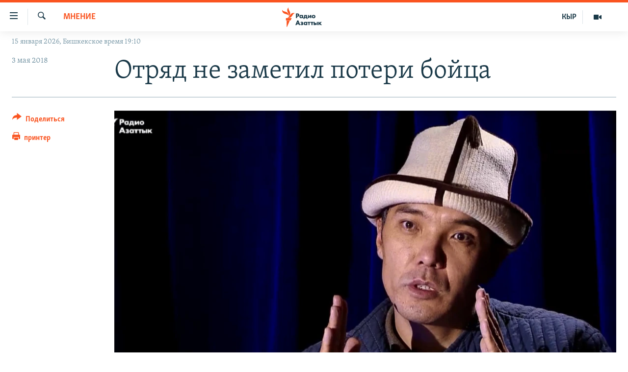

--- FILE ---
content_type: text/html; charset=utf-8
request_url: https://rus.azattyk.org/a/29205655.html
body_size: 19703
content:

<!DOCTYPE html>
<html lang="ru" dir="ltr" class="no-js">
<head>
        <link rel="stylesheet" href="/Content/responsive/RFE/ru-KG/RFE-ru-KG.css?&amp;av=0.0.0.0&amp;cb=370">
<script src="https://tags.azattyk.org/rferl-pangea/prod/utag.sync.js"></script><script type='text/javascript' src='https://www.youtube.com/iframe_api' async></script>            <link rel="manifest" href="/manifest.json">
    <script type="text/javascript">
        //a general 'js' detection, must be on top level in <head>, due to CSS performance
        document.documentElement.className = "js";
        var cacheBuster = "370";
        var appBaseUrl = "/";
        var imgEnhancerBreakpoints = [0, 144, 256, 408, 650, 1023, 1597];
        var isLoggingEnabled = false;
        var isPreviewPage = false;
        var isLivePreviewPage = false;

        if (!isPreviewPage) {
            window.RFE = window.RFE || {};
            window.RFE.cacheEnabledByParam = window.location.href.indexOf('nocache=1') === -1;

            const url = new URL(window.location.href);
            const params = new URLSearchParams(url.search);

            // Remove the 'nocache' parameter
            params.delete('nocache');

            // Update the URL without the 'nocache' parameter
            url.search = params.toString();
            window.history.replaceState(null, '', url.toString());
        } else {
            window.addEventListener('load', function() {
                const links = window.document.links;
                for (let i = 0; i < links.length; i++) {
                    links[i].href = '#';
                    links[i].target = '_self';
                }
             })
        }

var pwaEnabled = false;        var swCacheDisabled;
    </script>
    <meta charset="utf-8" />

            <title>&#x41E;&#x442;&#x440;&#x44F;&#x434; &#x43D;&#x435; &#x437;&#x430;&#x43C;&#x435;&#x442;&#x438;&#x43B; &#x43F;&#x43E;&#x442;&#x435;&#x440;&#x438; &#x431;&#x43E;&#x439;&#x446;&#x430;</title>
            <meta name="description" content="&#x411;&#x438;&#x442;&#x438;&#x43A;&#x447;&#x438; &#x43E; &#x442;&#x43E;&#x43C;, &#x447;&#x442;&#x43E; &#x43C;&#x43E;&#x434;&#x435;&#x440;&#x43D;&#x438;&#x437;&#x430;&#x446;&#x438;&#x44F; &#x438; &#x434;&#x435;&#x43C;&#x43E;&#x43A;&#x440;&#x430;&#x442;&#x438;&#x44F; &#x2013; &#x44D;&#x442;&#x43E; &#x434;&#x432;&#x435; &#x440;&#x430;&#x437;&#x43D;&#x44B;&#x435; &#x43A;&#x430;&#x442;&#x435;&#x433;&#x43E;&#x440;&#x438;&#x438;" />
                <meta name="keywords" content="Мнение, демократия, кыргызстан, правительство, Сапар Исаков, отставка, технократы, цели и методы" />
    <meta name="viewport" content="width=device-width, initial-scale=1.0" />


    <meta http-equiv="X-UA-Compatible" content="IE=edge" />

<meta name="robots" content="max-image-preview:large"><meta name="yandex-verification" content="293efccb48109ab0" />
<meta property="fb:pages" content="220634991334437" />

        <link href="https://rus.azattyk.org/a/29205655.html" rel="canonical" />

        <meta name="apple-mobile-web-app-title" content="RFE/RL" />
        <meta name="apple-mobile-web-app-status-bar-style" content="black" />
            <meta name="apple-itunes-app" content="app-id=475986784, app-argument=//29205655.ltr" />
<meta content="&#x41E;&#x442;&#x440;&#x44F;&#x434; &#x43D;&#x435; &#x437;&#x430;&#x43C;&#x435;&#x442;&#x438;&#x43B; &#x43F;&#x43E;&#x442;&#x435;&#x440;&#x438; &#x431;&#x43E;&#x439;&#x446;&#x430;" property="og:title"></meta>
<meta content="&#x411;&#x438;&#x442;&#x438;&#x43A;&#x447;&#x438; &#x43E; &#x442;&#x43E;&#x43C;, &#x447;&#x442;&#x43E; &#x43C;&#x43E;&#x434;&#x435;&#x440;&#x43D;&#x438;&#x437;&#x430;&#x446;&#x438;&#x44F; &#x438; &#x434;&#x435;&#x43C;&#x43E;&#x43A;&#x440;&#x430;&#x442;&#x438;&#x44F; &#x2013; &#x44D;&#x442;&#x43E; &#x434;&#x432;&#x435; &#x440;&#x430;&#x437;&#x43D;&#x44B;&#x435; &#x43A;&#x430;&#x442;&#x435;&#x433;&#x43E;&#x440;&#x438;&#x438;" property="og:description"></meta>
<meta content="article" property="og:type"></meta>
<meta content="https://rus.azattyk.org/a/29205655.html" property="og:url"></meta>
<meta content="&#x420;&#x430;&#x434;&#x438;&#x43E; &#x410;&#x437;&#x430;&#x442;&#x442;&#x44B;&#x43A; (&#x41A;&#x44B;&#x440;&#x433;&#x44B;&#x437;&#x441;&#x43A;&#x430;&#x44F; &#x441;&#x43B;&#x443;&#x436;&#x431;&#x430; &#x420;&#x430;&#x434;&#x438;&#x43E; &#x421;&#x432;&#x43E;&#x431;&#x43E;&#x434;&#x43D;&#x430;&#x44F; &#x415;&#x432;&#x440;&#x43E;&#x43F;&#x430;/&#x420;&#x430;&#x434;&#x438;&#x43E; &#x421;&#x432;&#x43E;&#x431;&#x43E;&#x434;&#x430;) " property="og:site_name"></meta>
<meta content="https://www.facebook.com/Azattyk-Media-220634991334437/" property="article:publisher"></meta>
<meta content="https://gdb.rferl.org/50f2b74e-83b1-485c-b563-663a60b8da6f_w1200_h630.jpg" property="og:image"></meta>
<meta content="1200" property="og:image:width"></meta>
<meta content="630" property="og:image:height"></meta>
<meta content="231639125410152" property="fb:app_id"></meta>
<meta content="summary_large_image" name="twitter:card"></meta>
<meta content="@AzattykMedia" name="twitter:site"></meta>
<meta content="https://gdb.rferl.org/50f2b74e-83b1-485c-b563-663a60b8da6f_w1200_h630.jpg" name="twitter:image"></meta>
<meta content="&#x41E;&#x442;&#x440;&#x44F;&#x434; &#x43D;&#x435; &#x437;&#x430;&#x43C;&#x435;&#x442;&#x438;&#x43B; &#x43F;&#x43E;&#x442;&#x435;&#x440;&#x438; &#x431;&#x43E;&#x439;&#x446;&#x430;" name="twitter:title"></meta>
<meta content="&#x411;&#x438;&#x442;&#x438;&#x43A;&#x447;&#x438; &#x43E; &#x442;&#x43E;&#x43C;, &#x447;&#x442;&#x43E; &#x43C;&#x43E;&#x434;&#x435;&#x440;&#x43D;&#x438;&#x437;&#x430;&#x446;&#x438;&#x44F; &#x438; &#x434;&#x435;&#x43C;&#x43E;&#x43A;&#x440;&#x430;&#x442;&#x438;&#x44F; &#x2013; &#x44D;&#x442;&#x43E; &#x434;&#x432;&#x435; &#x440;&#x430;&#x437;&#x43D;&#x44B;&#x435; &#x43A;&#x430;&#x442;&#x435;&#x433;&#x43E;&#x440;&#x438;&#x438;" name="twitter:description"></meta>
                    <link rel="amphtml" href="https://rus.azattyk.org/amp/29205655.html" />
<script type="application/ld+json">{"articleSection":"Мнение","isAccessibleForFree":true,"headline":"Отряд не заметил потери бойца","inLanguage":"ru-KG","keywords":"Мнение, демократия, кыргызстан, правительство, Сапар Исаков, отставка, технократы, цели и методы","author":{"@type":"Person","name":"RFE/RL"},"datePublished":"2018-05-03 03:22:43Z","dateModified":"2018-05-03 05:04:43Z","publisher":{"logo":{"width":512,"height":220,"@type":"ImageObject","url":"https://rus.azattyk.org/Content/responsive/RFE/ru-KG/img/logo.png"},"@type":"NewsMediaOrganization","url":"https://rus.azattyk.org","sameAs":["https://facebook.com/pages/Azattyk-Media/220634991334437","https://twitter.com/AzattykMedia","https://telegram.me/azattykrus","https://www.instagram.com/azattykmedia/","https://www.youtube.com/user/AzattykUnalgysy"],"name":"Азаттык","alternateName":"Новости Кыргызстана, новости Центральной Азии"},"@context":"https://schema.org","@type":"NewsArticle","mainEntityOfPage":"https://rus.azattyk.org/a/29205655.html","url":"https://rus.azattyk.org/a/29205655.html","description":"Битикчи о том, что модернизация и демократия – это две разные категории","image":{"width":1080,"height":608,"@type":"ImageObject","url":"https://gdb.rferl.org/50f2b74e-83b1-485c-b563-663a60b8da6f_w1080_h608.jpg"},"name":"Отряд не заметил потери бойца"}</script>
    <script src="/Scripts/responsive/infographics.bundle.min.js?&amp;av=0.0.0.0&amp;cb=370"></script>
        <script src="/Scripts/responsive/dollardom.min.js?&amp;av=0.0.0.0&amp;cb=370"></script>
        <script src="/Scripts/responsive/modules/commons.js?&amp;av=0.0.0.0&amp;cb=370"></script>
        <script src="/Scripts/responsive/modules/app_code.js?&amp;av=0.0.0.0&amp;cb=370"></script>

        <link rel="icon" type="image/svg+xml" href="/Content/responsive/RFE/img/webApp/favicon.svg" />
        <link rel="alternate icon" href="/Content/responsive/RFE/img/webApp/favicon.ico" />
            <link rel="mask-icon" color="#ea6903" href="/Content/responsive/RFE/img/webApp/favicon_safari.svg" />
        <link rel="apple-touch-icon" sizes="152x152" href="/Content/responsive/RFE/img/webApp/ico-152x152.png" />
        <link rel="apple-touch-icon" sizes="144x144" href="/Content/responsive/RFE/img/webApp/ico-144x144.png" />
        <link rel="apple-touch-icon" sizes="114x114" href="/Content/responsive/RFE/img/webApp/ico-114x114.png" />
        <link rel="apple-touch-icon" sizes="72x72" href="/Content/responsive/RFE/img/webApp/ico-72x72.png" />
        <link rel="apple-touch-icon-precomposed" href="/Content/responsive/RFE/img/webApp/ico-57x57.png" />
        <link rel="icon" sizes="192x192" href="/Content/responsive/RFE/img/webApp/ico-192x192.png" />
        <link rel="icon" sizes="128x128" href="/Content/responsive/RFE/img/webApp/ico-128x128.png" />
        <meta name="msapplication-TileColor" content="#ffffff" />
        <meta name="msapplication-TileImage" content="/Content/responsive/RFE/img/webApp/ico-144x144.png" />
                <link rel="preload" href="/Content/responsive/fonts/Skolar-Lt_Cyrl_v2.4.woff" type="font/woff" as="font" crossorigin="anonymous" />
    <link rel="alternate" type="application/rss+xml" title="RFE/RL - Top Stories [RSS]" href="/api/" />
    <link rel="sitemap" type="application/rss+xml" href="/sitemap.xml" />
    
    



</head>
<body class=" nav-no-loaded cc_theme pg-article print-lay-article js-category-to-nav nojs-images date-time-enabled">
        <script type="text/javascript" >
            var analyticsData = {url:"https://rus.azattyk.org/a/29205655.html",property_id:"440",article_uid:"29205655",page_title:"Отряд не заметил потери бойца",page_type:"blog",content_type:"article",subcontent_type:"blog",last_modified:"2018-05-03 05:04:43Z",pub_datetime:"2018-05-03 03:22:43Z",pub_year:"2018",pub_month:"05",pub_day:"03",pub_hour:"03",pub_weekday:"Thursday",section:"мнение",english_section:"blog_russian",byline:"",categories:"blog_russian",tags:"демократия;кыргызстан;правительство;сапар исаков;отставка;технократы;цели и методы",domain:"rus.azattyk.org",language:"Russian",language_service:"RFERL Kyrgyz",platform:"web",copied:"no",copied_article:"",copied_title:"",runs_js:"Yes",cms_release:"8.44.0.0.370",enviro_type:"prod",slug:"",entity:"RFE",short_language_service:"KYR",platform_short:"W",page_name:"Отряд не заметил потери бойца"};
        </script>
<noscript><iframe src="https://www.googletagmanager.com/ns.html?id=GTM-WXZBPZ" height="0" width="0" style="display:none;visibility:hidden"></iframe></noscript>        <script type="text/javascript" data-cookiecategory="analytics">
            var gtmEventObject = Object.assign({}, analyticsData, {event: 'page_meta_ready'});window.dataLayer = window.dataLayer || [];window.dataLayer.push(gtmEventObject);
            if (top.location === self.location) { //if not inside of an IFrame
                 var renderGtm = "true";
                 if (renderGtm === "true") {
            (function(w,d,s,l,i){w[l]=w[l]||[];w[l].push({'gtm.start':new Date().getTime(),event:'gtm.js'});var f=d.getElementsByTagName(s)[0],j=d.createElement(s),dl=l!='dataLayer'?'&l='+l:'';j.async=true;j.src='//www.googletagmanager.com/gtm.js?id='+i+dl;f.parentNode.insertBefore(j,f);})(window,document,'script','dataLayer','GTM-WXZBPZ');
                 }
            }
        </script>
        <!--Analytics tag js version start-->
            <script type="text/javascript" data-cookiecategory="analytics">
                var utag_data = Object.assign({}, analyticsData, {});
if(typeof(TealiumTagFrom)==='function' && typeof(TealiumTagSearchKeyword)==='function') {
var utag_from=TealiumTagFrom();var utag_searchKeyword=TealiumTagSearchKeyword();
if(utag_searchKeyword!=null && utag_searchKeyword!=='' && utag_data["search_keyword"]==null) utag_data["search_keyword"]=utag_searchKeyword;if(utag_from!=null && utag_from!=='') utag_data["from"]=TealiumTagFrom();}
                if(window.top!== window.self&&utag_data.page_type==="snippet"){utag_data.page_type = 'iframe';}
                try{if(window.top!==window.self&&window.self.location.hostname===window.top.location.hostname){utag_data.platform = 'self-embed';utag_data.platform_short = 'se';}}catch(e){if(window.top!==window.self&&window.self.location.search.includes("platformType=self-embed")){utag_data.platform = 'cross-promo';utag_data.platform_short = 'cp';}}
                (function(a,b,c,d){    a="https://tags.azattyk.org/rferl-pangea/prod/utag.js";    b=document;c="script";d=b.createElement(c);d.src=a;d.type="text/java"+c;d.async=true;    a=b.getElementsByTagName(c)[0];a.parentNode.insertBefore(d,a);    })();
            </script>
        <!--Analytics tag js version end-->
<!-- Analytics tag management NoScript -->
<noscript>
<img style="position: absolute; border: none;" src="https://ssc.azattyk.org/b/ss/bbgprod,bbgentityrferl/1/G.4--NS/983202155?pageName=rfe%3akyr%3aw%3ablog%3a%d0%9e%d1%82%d1%80%d1%8f%d0%b4%20%d0%bd%d0%b5%20%d0%b7%d0%b0%d0%bc%d0%b5%d1%82%d0%b8%d0%bb%20%d0%bf%d0%be%d1%82%d0%b5%d1%80%d0%b8%20%d0%b1%d0%be%d0%b9%d1%86%d0%b0&amp;c6=%d0%9e%d1%82%d1%80%d1%8f%d0%b4%20%d0%bd%d0%b5%20%d0%b7%d0%b0%d0%bc%d0%b5%d1%82%d0%b8%d0%bb%20%d0%bf%d0%be%d1%82%d0%b5%d1%80%d0%b8%20%d0%b1%d0%be%d0%b9%d1%86%d0%b0&amp;v36=8.44.0.0.370&amp;v6=D=c6&amp;g=https%3a%2f%2frus.azattyk.org%2fa%2f29205655.html&amp;c1=D=g&amp;v1=D=g&amp;events=event1,event52&amp;c16=rferl%20kyrgyz&amp;v16=D=c16&amp;c5=blog_russian&amp;v5=D=c5&amp;ch=%d0%9c%d0%bd%d0%b5%d0%bd%d0%b8%d0%b5&amp;c15=russian&amp;v15=D=c15&amp;c4=article&amp;v4=D=c4&amp;c14=29205655&amp;v14=D=c14&amp;v20=no&amp;c17=web&amp;v17=D=c17&amp;mcorgid=518abc7455e462b97f000101%40adobeorg&amp;server=rus.azattyk.org&amp;pageType=D=c4&amp;ns=bbg&amp;v29=D=server&amp;v25=rfe&amp;v30=440&amp;v105=D=User-Agent " alt="analytics" width="1" height="1" /></noscript>
<!-- End of Analytics tag management NoScript -->


        <!--*** Accessibility links - For ScreenReaders only ***-->
        <section>
            <div class="sr-only">
                <h2>&#x421;&#x441;&#x44B;&#x43B;&#x43A;&#x438; &#x434;&#x43B;&#x44F; &#x443;&#x43F;&#x440;&#x43E;&#x449;&#x435;&#x43D;&#x43D;&#x43E;&#x433;&#x43E; &#x434;&#x43E;&#x441;&#x442;&#x443;&#x43F;&#x430;</h2>
                <ul>
                    <li><a href="#content" data-disable-smooth-scroll="1">&#x412;&#x435;&#x440;&#x43D;&#x443;&#x442;&#x44C;&#x441;&#x44F; &#x43A; &#x43E;&#x441;&#x43D;&#x43E;&#x432;&#x43D;&#x43E;&#x43C;&#x443; &#x441;&#x43E;&#x434;&#x435;&#x440;&#x436;&#x430;&#x43D;&#x438;&#x44E;</a></li>
                    <li><a href="#navigation" data-disable-smooth-scroll="1">&#x412;&#x435;&#x440;&#x43D;&#x443;&#x442;&#x44C;&#x441;&#x44F; &#x43A; &#x433;&#x43B;&#x430;&#x432;&#x43D;&#x43E;&#x439; &#x43D;&#x430;&#x432;&#x438;&#x433;&#x430;&#x446;&#x438;&#x438;</a></li>
                    <li><a href="#txtHeaderSearch" data-disable-smooth-scroll="1">&#x412;&#x435;&#x440;&#x43D;&#x443;&#x442;&#x44C;&#x441;&#x44F; &#x43A; &#x43F;&#x43E;&#x438;&#x441;&#x43A;&#x443;</a></li>
                </ul>
            </div>
        </section>
    




<div dir="ltr">
    <div id="page">
            <aside>

<div class="c-lightbox overlay-modal">
    <div class="c-lightbox__intro">
        <h2 class="c-lightbox__intro-title"></h2>
        <button class="btn btn--rounded c-lightbox__btn c-lightbox__intro-next" title="&#x421;&#x43B;&#x435;&#x434;&#x443;&#x44E;&#x449;&#x438;&#x439;">
            <span class="ico ico--rounded ico-chevron-forward"></span>
            <span class="sr-only">&#x421;&#x43B;&#x435;&#x434;&#x443;&#x44E;&#x449;&#x438;&#x439;</span>
        </button>
    </div>
    <div class="c-lightbox__nav">
        <button class="btn btn--rounded c-lightbox__btn c-lightbox__btn--close" title="&#x417;&#x430;&#x43A;&#x440;&#x44B;&#x442;&#x44C;">
            <span class="ico ico--rounded ico-close"></span>
            <span class="sr-only">&#x417;&#x430;&#x43A;&#x440;&#x44B;&#x442;&#x44C;</span>
        </button>
        <button class="btn btn--rounded c-lightbox__btn c-lightbox__btn--prev" title="&#x41F;&#x440;&#x435;&#x434;&#x44B;&#x434;&#x443;&#x449;&#x438;&#x439;">
            <span class="ico ico--rounded ico-chevron-backward"></span>
            <span class="sr-only">&#x41F;&#x440;&#x435;&#x434;&#x44B;&#x434;&#x443;&#x449;&#x438;&#x439;</span>
        </button>
        <button class="btn btn--rounded c-lightbox__btn c-lightbox__btn--next" title="&#x421;&#x43B;&#x435;&#x434;&#x443;&#x44E;&#x449;&#x438;&#x439;">
            <span class="ico ico--rounded ico-chevron-forward"></span>
            <span class="sr-only">&#x421;&#x43B;&#x435;&#x434;&#x443;&#x44E;&#x449;&#x438;&#x439;</span>
        </button>
    </div>
    <div class="c-lightbox__content-wrap">
        <figure class="c-lightbox__content">
            <span class="c-spinner c-spinner--lightbox">
                <img src="/Content/responsive/img/player-spinner.png"
                     alt="please wait"
                     title="please wait" />
            </span>
            <div class="c-lightbox__img">
                <div class="thumb">
                    <img src="" alt="" />
                </div>
            </div>
            <figcaption>
                <div class="c-lightbox__info c-lightbox__info--foot">
                    <span class="c-lightbox__counter"></span>
                    <span class="caption c-lightbox__caption"></span>
                </div>
            </figcaption>
        </figure>
    </div>
    <div class="hidden">
        <div class="content-advisory__box content-advisory__box--lightbox">
            <span class="content-advisory__box-text">This image contains sensitive content which some people may find offensive or disturbing.</span>
            <button class="btn btn--transparent content-advisory__box-btn m-t-md" value="text" type="button">
                <span class="btn__text">
                    Click to reveal
                </span>
            </button>
        </div>
    </div>
</div>

<div class="print-dialogue">
    <div class="container">
        <h3 class="print-dialogue__title section-head">Print Options:</h3>
        <div class="print-dialogue__opts">
            <ul class="print-dialogue__opt-group">
                <li class="form__group form__group--checkbox">
                    <input class="form__check " id="checkboxImages" name="checkboxImages" type="checkbox" checked="checked" />
                    <label for="checkboxImages" class="form__label m-t-md">Images</label>
                </li>
                <li class="form__group form__group--checkbox">
                    <input class="form__check " id="checkboxMultimedia" name="checkboxMultimedia" type="checkbox" checked="checked" />
                    <label for="checkboxMultimedia" class="form__label m-t-md">Multimedia</label>
                </li>
            </ul>
            <ul class="print-dialogue__opt-group">
                <li class="form__group form__group--checkbox">
                    <input class="form__check " id="checkboxEmbedded" name="checkboxEmbedded" type="checkbox" checked="checked" />
                    <label for="checkboxEmbedded" class="form__label m-t-md">Embedded Content</label>
                </li>
                <li class="hidden">
                    <input class="form__check " id="checkboxComments" name="checkboxComments" type="checkbox" />
                    <label for="checkboxComments" class="form__label m-t-md"> Comments</label>
                </li>
            </ul>
        </div>
        <div class="print-dialogue__buttons">
            <button class="btn  btn--secondary close-button" type="button" title="&#x41E;&#x442;&#x43C;&#x435;&#x43D;&#x438;&#x442;&#x44C;">
                <span class="btn__text ">&#x41E;&#x442;&#x43C;&#x435;&#x43D;&#x438;&#x442;&#x44C;</span>
            </button>
            <button class="btn  btn-cust-print m-l-sm" type="button" title="&#x43F;&#x440;&#x438;&#x43D;&#x442;&#x435;&#x440;">
                <span class="btn__text ">&#x43F;&#x440;&#x438;&#x43D;&#x442;&#x435;&#x440;</span>
            </button>
        </div>
    </div>
</div>                
<div class="ctc-message pos-fix">
    <div class="ctc-message__inner">&#x421;&#x441;&#x44B;&#x43B;&#x43A;&#x430; &#x441;&#x43A;&#x43E;&#x43F;&#x438;&#x440;&#x43E;&#x432;&#x430;&#x43D;&#x430;</div>
</div>
            </aside>

<div class="hdr-20 hdr-20--big">
    <div class="hdr-20__inner">
        <div class="hdr-20__max pos-rel">
            <div class="hdr-20__side hdr-20__side--primary d-flex">
                <label data-for="main-menu-ctrl" data-switcher-trigger="true" data-switch-target="main-menu-ctrl" class="burger hdr-trigger pos-rel trans-trigger" data-trans-evt="click" data-trans-id="menu">
                    <span class="ico ico-close hdr-trigger__ico hdr-trigger__ico--close burger__ico burger__ico--close"></span>
                    <span class="ico ico-menu hdr-trigger__ico hdr-trigger__ico--open burger__ico burger__ico--open"></span>
                </label>
                <div class="menu-pnl pos-fix trans-target" data-switch-target="main-menu-ctrl" data-trans-id="menu">
                    <div class="menu-pnl__inner">
                        <nav class="main-nav menu-pnl__item menu-pnl__item--first">
                            <ul class="main-nav__list accordeon" data-analytics-tales="false" data-promo-name="link" data-location-name="nav,secnav">
                                

        <li class="main-nav__item accordeon__item" data-switch-target="menu-item-4685">
            <label class="main-nav__item-name main-nav__item-name--label accordeon__control-label" data-switcher-trigger="true" data-for="menu-item-4685">
                &#x426;&#x435;&#x43D;&#x442;&#x440;&#x430;&#x43B;&#x44C;&#x43D;&#x430;&#x44F; &#x410;&#x437;&#x438;&#x44F;
                <span class="ico ico-chevron-down main-nav__chev"></span>
            </label>
            <div class="main-nav__sub-list">
                
    <a class="main-nav__item-name main-nav__item-name--link main-nav__item-name--sub" href="https://rus.azattyq.org/z/370" title="&#x41A;&#x430;&#x437;&#x430;&#x445;&#x441;&#x442;&#x430;&#x43D;"  >&#x41A;&#x430;&#x437;&#x430;&#x445;&#x441;&#x442;&#x430;&#x43D;</a>

    <a class="main-nav__item-name main-nav__item-name--link main-nav__item-name--sub" href="https://rus.azattyq.org/z/23725" title="&#x41A;&#x44B;&#x440;&#x433;&#x44B;&#x437;&#x441;&#x442;&#x430;&#x43D;"  >&#x41A;&#x44B;&#x440;&#x433;&#x44B;&#x437;&#x441;&#x442;&#x430;&#x43D;</a>

    <a class="main-nav__item-name main-nav__item-name--link main-nav__item-name--sub" href="https://rus.azattyq.org/z/23726" title="&#x422;&#x430;&#x434;&#x436;&#x438;&#x43A;&#x438;&#x441;&#x442;&#x430;&#x43D;"  >&#x422;&#x430;&#x434;&#x436;&#x438;&#x43A;&#x438;&#x441;&#x442;&#x430;&#x43D;</a>

    <a class="main-nav__item-name main-nav__item-name--link main-nav__item-name--sub" href="https://rus.azattyq.org/z/23728" title="&#x422;&#x443;&#x440;&#x43A;&#x43C;&#x435;&#x43D;&#x438;&#x441;&#x442;&#x430;&#x43D;"  >&#x422;&#x443;&#x440;&#x43A;&#x43C;&#x435;&#x43D;&#x438;&#x441;&#x442;&#x430;&#x43D;</a>

    <a class="main-nav__item-name main-nav__item-name--link main-nav__item-name--sub" href="https://rus.azattyq.org/z/23727" title="&#x423;&#x437;&#x431;&#x435;&#x43A;&#x438;&#x441;&#x442;&#x430;&#x43D;"  >&#x423;&#x437;&#x431;&#x435;&#x43A;&#x438;&#x441;&#x442;&#x430;&#x43D;</a>

            </div>
        </li>

        <li class="main-nav__item">
            <a class="main-nav__item-name main-nav__item-name--link" href="/politics" title="&#x41F;&#x43E;&#x43B;&#x438;&#x442;&#x438;&#x43A;&#x430;" data-item-name="politics_rus" >&#x41F;&#x43E;&#x43B;&#x438;&#x442;&#x438;&#x43A;&#x430;</a>
        </li>

        <li class="main-nav__item">
            <a class="main-nav__item-name main-nav__item-name--link" href="/economics" title="&#x42D;&#x43A;&#x43E;&#x43D;&#x43E;&#x43C;&#x438;&#x43A;&#x430;" data-item-name="economy_azattyk_in_russian" >&#x42D;&#x43A;&#x43E;&#x43D;&#x43E;&#x43C;&#x438;&#x43A;&#x430;</a>
        </li>

        <li class="main-nav__item">
            <a class="main-nav__item-name main-nav__item-name--link" href="/world" title="&#x412; &#x43C;&#x438;&#x440;&#x435;" data-item-name="world_by_azattyk_in_rus" >&#x412; &#x43C;&#x438;&#x440;&#x435;</a>
        </li>

        <li class="main-nav__item">
            <a class="main-nav__item-name main-nav__item-name--link" href="/freedom-of-speech" title="&#x421;&#x432;&#x43E;&#x431;&#x43E;&#x434;&#x430; &#x441;&#x43B;&#x43E;&#x432;&#x430;" data-item-name="freedom_of_spich" >&#x421;&#x432;&#x43E;&#x431;&#x43E;&#x434;&#x430; &#x441;&#x43B;&#x43E;&#x432;&#x430;</a>
        </li>

        <li class="main-nav__item accordeon__item" data-switch-target="menu-item-685">
            <label class="main-nav__item-name main-nav__item-name--label accordeon__control-label" data-switcher-trigger="true" data-for="menu-item-685">
                &#x41C;&#x443;&#x43B;&#x44C;&#x442;&#x438;&#x43C;&#x435;&#x434;&#x438;&#x430;
                <span class="ico ico-chevron-down main-nav__chev"></span>
            </label>
            <div class="main-nav__sub-list">
                
    <a class="main-nav__item-name main-nav__item-name--link main-nav__item-name--sub" href="/multimedia" title="&#x412;&#x438;&#x434;&#x435;&#x43E;" data-item-name="multimedia_in_russian_kg_ru" >&#x412;&#x438;&#x434;&#x435;&#x43E;</a>

    <a class="main-nav__item-name main-nav__item-name--link main-nav__item-name--sub" href="/z/3728" title="&#x424;&#x43E;&#x442;&#x43E;&#x433;&#x430;&#x43B;&#x435;&#x440;&#x435;&#x44F;" data-item-name="photo_gallery_by_azattyk_in_russian" >&#x424;&#x43E;&#x442;&#x43E;&#x433;&#x430;&#x43B;&#x435;&#x440;&#x435;&#x44F;</a>

    <a class="main-nav__item-name main-nav__item-name--link main-nav__item-name--sub" href="/z/7507" title="&#x41F;&#x435;&#x440;&#x435;&#x43A;&#x440;&#x435;&#x441;&#x442;&#x43E;&#x43A;" data-item-name="cent_asia_crossroads_in_rus_ru" >&#x41F;&#x435;&#x440;&#x435;&#x43A;&#x440;&#x435;&#x441;&#x442;&#x43E;&#x43A;</a>

            </div>
        </li>



                            </ul>
                        </nav>
                        

<div class="menu-pnl__item">
        <a href="https://www.azattyk.org" class="menu-pnl__item-link" alt="&#x41A;&#x44B;&#x440;&#x433;&#x44B;&#x437;&#x447;&#x430;">&#x41A;&#x44B;&#x440;&#x433;&#x44B;&#x437;&#x447;&#x430;</a>
</div>


                        
                            <div class="menu-pnl__item menu-pnl__item--social">
                                    <h5 class="menu-pnl__sub-head">&#x41C;&#x44B; &#x432; &#x441;&#x43E;&#x446;&#x441;&#x435;&#x442;&#x44F;&#x445;</h5>

        <a href="https://facebook.com/pages/Azattyk-Media/220634991334437" title="&#x41C;&#x44B; &#x432;  Facebook" data-analytics-text="follow_on_facebook" class="btn btn--rounded btn--social-inverted menu-pnl__btn js-social-btn btn-facebook"  target="_blank" rel="noopener">
            <span class="ico ico-facebook-alt ico--rounded"></span>
        </a>


        <a href="https://twitter.com/AzattykMedia" title="&#x41C;&#x44B; &#x432; Twitter" data-analytics-text="follow_on_twitter" class="btn btn--rounded btn--social-inverted menu-pnl__btn js-social-btn btn-twitter"  target="_blank" rel="noopener">
            <span class="ico ico-twitter ico--rounded"></span>
        </a>


        <a href="https://www.youtube.com/user/AzattykUnalgysy" title="&#x41F;&#x440;&#x438;&#x441;&#x43E;&#x435;&#x434;&#x438;&#x43D;&#x44F;&#x439;&#x442;&#x435;&#x441;&#x44C; &#x432; Youtube" data-analytics-text="follow_on_youtube" class="btn btn--rounded btn--social-inverted menu-pnl__btn js-social-btn btn-youtube"  target="_blank" rel="noopener">
            <span class="ico ico-youtube ico--rounded"></span>
        </a>


        <a href="https://www.instagram.com/azattykmedia/" title="&#x41C;&#x44B; &#x432; Instagram" data-analytics-text="follow_on_instagram" class="btn btn--rounded btn--social-inverted menu-pnl__btn js-social-btn btn-instagram"  target="_blank" rel="noopener">
            <span class="ico ico-instagram ico--rounded"></span>
        </a>


        <a href="https://telegram.me/azattykrus" title="&#x41C;&#x44B; &#x432; Telegram" data-analytics-text="follow_on_telegram" class="btn btn--rounded btn--social-inverted menu-pnl__btn js-social-btn btn-telegram"  target="_blank" rel="noopener">
            <span class="ico ico-telegram ico--rounded"></span>
        </a>


        <a href="https://news.google.com/publications/CAAiEF5foboAd-QoS92K77xxjVAqFAgKIhBeX6G6AHfkKEvdiu-8cY1Q?hl=en-US&amp;gl=US&amp;ceid=US%3Aen" title="&#x427;&#x438;&#x442;&#x430;&#x439;&#x442;&#x435; &#x43D;&#x430;&#x441; &#x432; Google News" data-analytics-text="follow_on_google_news" class="btn btn--rounded btn--social-inverted menu-pnl__btn js-social-btn btn-g-news"  target="_blank" rel="noopener">
            <span class="ico ico-google-news ico--rounded"></span>
        </a>

                            </div>
                            <div class="menu-pnl__item">
                                <a href="/navigation/allsites" class="menu-pnl__item-link">
                                    <span class="ico ico-languages "></span>
                                    &#x412;&#x441;&#x435; &#x441;&#x430;&#x439;&#x442;&#x44B; &#x420;&#x421;&#x415;/&#x420;&#x421;
                                </a>
                            </div>
                    </div>
                </div>
                <label data-for="top-search-ctrl" data-switcher-trigger="true" data-switch-target="top-search-ctrl" class="top-srch-trigger hdr-trigger">
                    <span class="ico ico-close hdr-trigger__ico hdr-trigger__ico--close top-srch-trigger__ico top-srch-trigger__ico--close"></span>
                    <span class="ico ico-search hdr-trigger__ico hdr-trigger__ico--open top-srch-trigger__ico top-srch-trigger__ico--open"></span>
                </label>
                <div class="srch-top srch-top--in-header" data-switch-target="top-search-ctrl">
                    <div class="container">
                        
<form action="/s" class="srch-top__form srch-top__form--in-header" id="form-topSearchHeader" method="get" role="search">    <label for="txtHeaderSearch" class="sr-only">&#x418;&#x441;&#x43A;&#x430;&#x442;&#x44C;</label>
    <input type="text" id="txtHeaderSearch" name="k" placeholder="&#x43F;&#x43E;&#x438;&#x441;&#x43A;" accesskey="s" value="" class="srch-top__input analyticstag-event" onkeydown="if (event.keyCode === 13) { FireAnalyticsTagEventOnSearch('search', $dom.get('#txtHeaderSearch')[0].value) }" />
    <button title="&#x418;&#x441;&#x43A;&#x430;&#x442;&#x44C;" type="submit" class="btn btn--top-srch analyticstag-event" onclick="FireAnalyticsTagEventOnSearch('search', $dom.get('#txtHeaderSearch')[0].value) ">
        <span class="ico ico-search"></span>
    </button>
</form>
                    </div>
                </div>
                <a href="/" class="main-logo-link">
                    <img src="/Content/responsive/RFE/ru-KG/img/logo-compact.svg" class="main-logo main-logo--comp" alt="site logo">
                        <img src="/Content/responsive/RFE/ru-KG/img/logo.svg" class="main-logo main-logo--big" alt="site logo">
                </a>
            </div>
            <div class="hdr-20__side hdr-20__side--secondary d-flex">
                

    <a href="/multimedia" title="&#x41C;&#x443;&#x43B;&#x44C;&#x442;&#x438;&#x43C;&#x435;&#x434;&#x438;&#x430;" class="hdr-20__secondary-item" data-item-name="video">
        
    <span class="ico ico-video hdr-20__secondary-icon"></span>

    </a>

    <a href="https://www.azattyk.org" title="&#x41A;&#x42B;&#x420;" class="hdr-20__secondary-item hdr-20__secondary-item--lang" data-item-name="satellite">
        
&#x41A;&#x42B;&#x420;
    </a>

    <a href="/s" title="&#x418;&#x441;&#x43A;&#x430;&#x442;&#x44C;" class="hdr-20__secondary-item hdr-20__secondary-item--search" data-item-name="search">
        
    <span class="ico ico-search hdr-20__secondary-icon hdr-20__secondary-icon--search"></span>

    </a>



                
                <div class="srch-bottom">
                    
<form action="/s" class="srch-bottom__form d-flex" id="form-bottomSearch" method="get" role="search">    <label for="txtSearch" class="sr-only">&#x418;&#x441;&#x43A;&#x430;&#x442;&#x44C;</label>
    <input type="search" id="txtSearch" name="k" placeholder="&#x43F;&#x43E;&#x438;&#x441;&#x43A;" accesskey="s" value="" class="srch-bottom__input analyticstag-event" onkeydown="if (event.keyCode === 13) { FireAnalyticsTagEventOnSearch('search', $dom.get('#txtSearch')[0].value) }" />
    <button title="&#x418;&#x441;&#x43A;&#x430;&#x442;&#x44C;" type="submit" class="btn btn--bottom-srch analyticstag-event" onclick="FireAnalyticsTagEventOnSearch('search', $dom.get('#txtSearch')[0].value) ">
        <span class="ico ico-search"></span>
    </button>
</form>
                </div>
            </div>
            <img src="/Content/responsive/RFE/ru-KG/img/logo-print.gif" class="logo-print" alt="site logo">
            <img src="/Content/responsive/RFE/ru-KG/img/logo-print_color.png" class="logo-print logo-print--color" alt="site logo">
        </div>
    </div>
</div>
    <script>
        if (document.body.className.indexOf('pg-home') > -1) {
            var nav2In = document.querySelector('.hdr-20__inner');
            var nav2Sec = document.querySelector('.hdr-20__side--secondary');
            var secStyle = window.getComputedStyle(nav2Sec);
            if (nav2In && window.pageYOffset < 150 && secStyle['position'] !== 'fixed') {
                nav2In.classList.add('hdr-20__inner--big')
            }
        }
    </script>



<div class="c-hlights c-hlights--breaking c-hlights--no-item" data-hlight-display="mobile,desktop">
    <div class="c-hlights__wrap container p-0">
        <div class="c-hlights__nav">
            <a role="button" href="#" title="&#x41F;&#x440;&#x435;&#x434;&#x44B;&#x434;&#x443;&#x449;&#x438;&#x439;">
                <span class="ico ico-chevron-backward m-0"></span>
                <span class="sr-only">&#x41F;&#x440;&#x435;&#x434;&#x44B;&#x434;&#x443;&#x449;&#x438;&#x439;</span>
            </a>
            <a role="button" href="#" title="&#x421;&#x43B;&#x435;&#x434;&#x443;&#x44E;&#x449;&#x438;&#x439;">
                <span class="ico ico-chevron-forward m-0"></span>
                <span class="sr-only">&#x421;&#x43B;&#x435;&#x434;&#x443;&#x44E;&#x449;&#x438;&#x439;</span>
            </a>
        </div>
        <span class="c-hlights__label">
            <span class="">&#x421;&#x440;&#x43E;&#x447;&#x43D;&#x43E;</span>
            <span class="switcher-trigger">
                <label data-for="more-less-1" data-switcher-trigger="true" class="switcher-trigger__label switcher-trigger__label--more p-b-0" title="&#x41F;&#x43E;&#x43A;&#x430;&#x437;&#x430;&#x442;&#x44C; &#x431;&#x43E;&#x43B;&#x44C;&#x448;&#x435;">
                    <span class="ico ico-chevron-down"></span>
                </label>
                <label data-for="more-less-1" data-switcher-trigger="true" class="switcher-trigger__label switcher-trigger__label--less p-b-0" title="&#x41F;&#x43E;&#x43A;&#x430;&#x437;&#x430;&#x442;&#x44C; &#x43C;&#x435;&#x43D;&#x44C;&#x448;&#x435;">
                    <span class="ico ico-chevron-up"></span>
                </label>
            </span>
        </span>
        <ul class="c-hlights__items switcher-target" data-switch-target="more-less-1">
            
        </ul>
    </div>
</div>


<div class="date-time-area ">
    <div class="container">
        <span class="date-time">
            15 &#x44F;&#x43D;&#x432;&#x430;&#x440;&#x44F; 2026, &#x411;&#x438;&#x448;&#x43A;&#x435;&#x43A;&#x441;&#x43A;&#x43E;&#x435; &#x432;&#x440;&#x435;&#x43C;&#x44F; 19:10
        </span>
    </div>
</div>
        <div id="content">
            

    <main class="container">

    <div class="hdr-container">
        <div class="row">
            <div class="col-category col-xs-12 col-md-2 pull-left">


<div class="category js-category">
<a class="" href="/z/15544">&#x41C;&#x43D;&#x435;&#x43D;&#x438;&#x435;</a></div></div>
<div class="col-title col-xs-12 col-md-10 pull-right">

    <h1 class="title pg-title">
        &#x41E;&#x442;&#x440;&#x44F;&#x434; &#x43D;&#x435; &#x437;&#x430;&#x43C;&#x435;&#x442;&#x438;&#x43B; &#x43F;&#x43E;&#x442;&#x435;&#x440;&#x438; &#x431;&#x43E;&#x439;&#x446;&#x430;
    </h1>
</div>
<div class="col-publishing-details col-xs-12 col-sm-12 col-md-2 pull-left">

<div class="publishing-details ">
        <div class="published">
            <span class="date" >
                    <time pubdate="pubdate" datetime="2018-05-03T09:22:43&#x2B;06:00">
                        3 &#x43C;&#x430;&#x44F; 2018
                    </time>
            </span>
        </div>
</div>

</div>
<div class="col-lg-12 separator">

<div class="separator">
    <hr class="title-line" />
</div></div>
<div class="col-multimedia col-xs-12 col-md-10 pull-right">

<div class="cover-media">
    <figure class="media-image js-media-expand">
        <div class="img-wrap">
            <div class="thumb thumb16_9">

            <img src="https://gdb.rferl.org/cd76bab2-a57c-4973-88db-1251d82a9e4b_w250_r1_s.png" alt="" />
                                </div>
        </div>
    </figure>
</div>

</div>
<div class="col-xs-12 col-md-2 pull-left article-share pos-rel">

    <div class="share--box">
                <div class="sticky-share-container" style="display:none">
                    <div class="container">
                        <a href="https://rus.azattyk.org" id="logo-sticky-share">&nbsp;</a>
                        <div class="pg-title pg-title--sticky-share">
                            &#x41E;&#x442;&#x440;&#x44F;&#x434; &#x43D;&#x435; &#x437;&#x430;&#x43C;&#x435;&#x442;&#x438;&#x43B; &#x43F;&#x43E;&#x442;&#x435;&#x440;&#x438; &#x431;&#x43E;&#x439;&#x446;&#x430;
                        </div>
                        <div class="sticked-nav-actions">
                            <!--This part is for sticky navigation display-->
                            <p class="buttons link-content-sharing p-0 ">
                                <button class="btn btn--link btn-content-sharing p-t-0 " id="btnContentSharing" value="text" role="Button" type="" title="&#x41F;&#x43E;&#x434;&#x435;&#x43B;&#x438;&#x442;&#x44C;&#x441;&#x44F; &#x432; &#x434;&#x443;&#x433;&#x438;&#x445; &#x441;&#x43E;&#x446;&#x441;&#x435;&#x442;&#x44F;&#x445;">
                                    <span class="ico ico-share ico--l"></span>
                                    <span class="btn__text ">
                                        &#x41F;&#x43E;&#x434;&#x435;&#x43B;&#x438;&#x442;&#x44C;&#x441;&#x44F;
                                    </span>
                                </button>
                            </p>
                            <aside class="content-sharing js-content-sharing js-content-sharing--apply-sticky  content-sharing--sticky" role="complementary" 
                                   data-share-url="https://rus.azattyk.org/a/29205655.html" data-share-title="&#x41E;&#x442;&#x440;&#x44F;&#x434; &#x43D;&#x435; &#x437;&#x430;&#x43C;&#x435;&#x442;&#x438;&#x43B; &#x43F;&#x43E;&#x442;&#x435;&#x440;&#x438; &#x431;&#x43E;&#x439;&#x446;&#x430;" data-share-text="">
                                <div class="content-sharing__popover">
                                    <h6 class="content-sharing__title">&#x41F;&#x43E;&#x434;&#x435;&#x43B;&#x438;&#x442;&#x44C;&#x441;&#x44F;</h6>
                                    <button href="#close" id="btnCloseSharing" class="btn btn--text-like content-sharing__close-btn">
                                        <span class="ico ico-close ico--l"></span>
                                    </button>
            <ul class="content-sharing__list">
                    <li class="content-sharing__item">
                            <div class="ctc ">
                                <input type="text" class="ctc__input" readonly="readonly">
                                <a href="" js-href="https://rus.azattyk.org/a/29205655.html" class="content-sharing__link ctc__button">
                                    <span class="ico ico-copy-link ico--rounded ico--s"></span>
                                        <span class="content-sharing__link-text">&#x421;&#x43A;&#x43E;&#x43F;&#x438;&#x440;&#x43E;&#x432;&#x430;&#x442;&#x44C; &#x441;&#x441;&#x44B;&#x43B;&#x43A;&#x443;</span>
                                </a>
                            </div>
                    </li>
                    <li class="content-sharing__item">
        <a href="https://facebook.com/sharer.php?u=https%3a%2f%2frus.azattyk.org%2fa%2f29205655.html"
           data-analytics-text="share_on_facebook"
           title="Facebook" target="_blank"
           class="content-sharing__link  js-social-btn">
            <span class="ico ico-facebook ico--rounded ico--s"></span>
                <span class="content-sharing__link-text">Facebook</span>
        </a>
                    </li>
                    <li class="content-sharing__item">
        <a href="https://twitter.com/share?url=https%3a%2f%2frus.azattyk.org%2fa%2f29205655.html&amp;text=%d0%9e%d1%82%d1%80%d1%8f%d0%b4&#x2B;%d0%bd%d0%b5&#x2B;%d0%b7%d0%b0%d0%bc%d0%b5%d1%82%d0%b8%d0%bb&#x2B;%d0%bf%d0%be%d1%82%d0%b5%d1%80%d0%b8&#x2B;%d0%b1%d0%be%d0%b9%d1%86%d0%b0"
           data-analytics-text="share_on_twitter"
           title="X (Twitter)" target="_blank"
           class="content-sharing__link  js-social-btn">
            <span class="ico ico-twitter ico--rounded ico--s"></span>
                <span class="content-sharing__link-text">X (Twitter)</span>
        </a>
                    </li>
                    <li class="content-sharing__item">
        <a href="https://telegram.me/share/url?url=https%3a%2f%2frus.azattyk.org%2fa%2f29205655.html"
           data-analytics-text="share_on_telegram"
           title="Telegram" target="_blank"
           class="content-sharing__link  js-social-btn">
            <span class="ico ico-telegram ico--rounded ico--s"></span>
                <span class="content-sharing__link-text">Telegram</span>
        </a>
                    </li>
                    <li class="content-sharing__item visible-md-inline-block visible-lg-inline-block">
        <a href="https://web.whatsapp.com/send?text=https%3a%2f%2frus.azattyk.org%2fa%2f29205655.html"
           data-analytics-text="share_on_whatsapp_desktop"
           title="WhatsApp" target="_blank"
           class="content-sharing__link  js-social-btn">
            <span class="ico ico-whatsapp ico--rounded ico--s"></span>
                <span class="content-sharing__link-text">WhatsApp</span>
        </a>
                    </li>
                    <li class="content-sharing__item visible-xs-inline-block visible-sm-inline-block">
        <a href="whatsapp://send?text=https%3a%2f%2frus.azattyk.org%2fa%2f29205655.html"
           data-analytics-text="share_on_whatsapp"
           title="WhatsApp" target="_blank"
           class="content-sharing__link  js-social-btn">
            <span class="ico ico-whatsapp ico--rounded ico--s"></span>
                <span class="content-sharing__link-text">WhatsApp</span>
        </a>
                    </li>
                    <li class="content-sharing__item">
        <a href="mailto:?body=https%3a%2f%2frus.azattyk.org%2fa%2f29205655.html&amp;subject=&#x41E;&#x442;&#x440;&#x44F;&#x434; &#x43D;&#x435; &#x437;&#x430;&#x43C;&#x435;&#x442;&#x438;&#x43B; &#x43F;&#x43E;&#x442;&#x435;&#x440;&#x438; &#x431;&#x43E;&#x439;&#x446;&#x430;"
           
           title="Email" 
           class="content-sharing__link ">
            <span class="ico ico-email ico--rounded ico--s"></span>
                <span class="content-sharing__link-text">Email</span>
        </a>
                    </li>

            </ul>
                                </div>
                            </aside>
                        </div>
                    </div>
                </div>
                <div class="links">
                        <p class="buttons link-content-sharing p-0 ">
                            <button class="btn btn--link btn-content-sharing p-t-0 " id="btnContentSharing" value="text" role="Button" type="" title="&#x41F;&#x43E;&#x434;&#x435;&#x43B;&#x438;&#x442;&#x44C;&#x441;&#x44F; &#x432; &#x434;&#x443;&#x433;&#x438;&#x445; &#x441;&#x43E;&#x446;&#x441;&#x435;&#x442;&#x44F;&#x445;">
                                <span class="ico ico-share ico--l"></span>
                                <span class="btn__text ">
                                    &#x41F;&#x43E;&#x434;&#x435;&#x43B;&#x438;&#x442;&#x44C;&#x441;&#x44F;
                                </span>
                            </button>
                        </p>
                        <aside class="content-sharing js-content-sharing " role="complementary" 
                               data-share-url="https://rus.azattyk.org/a/29205655.html" data-share-title="&#x41E;&#x442;&#x440;&#x44F;&#x434; &#x43D;&#x435; &#x437;&#x430;&#x43C;&#x435;&#x442;&#x438;&#x43B; &#x43F;&#x43E;&#x442;&#x435;&#x440;&#x438; &#x431;&#x43E;&#x439;&#x446;&#x430;" data-share-text="">
                            <div class="content-sharing__popover">
                                <h6 class="content-sharing__title">&#x41F;&#x43E;&#x434;&#x435;&#x43B;&#x438;&#x442;&#x44C;&#x441;&#x44F;</h6>
                                <button href="#close" id="btnCloseSharing" class="btn btn--text-like content-sharing__close-btn">
                                    <span class="ico ico-close ico--l"></span>
                                </button>
            <ul class="content-sharing__list">
                    <li class="content-sharing__item">
                            <div class="ctc ">
                                <input type="text" class="ctc__input" readonly="readonly">
                                <a href="" js-href="https://rus.azattyk.org/a/29205655.html" class="content-sharing__link ctc__button">
                                    <span class="ico ico-copy-link ico--rounded ico--l"></span>
                                        <span class="content-sharing__link-text">&#x421;&#x43A;&#x43E;&#x43F;&#x438;&#x440;&#x43E;&#x432;&#x430;&#x442;&#x44C; &#x441;&#x441;&#x44B;&#x43B;&#x43A;&#x443;</span>
                                </a>
                            </div>
                    </li>
                    <li class="content-sharing__item">
        <a href="https://facebook.com/sharer.php?u=https%3a%2f%2frus.azattyk.org%2fa%2f29205655.html"
           data-analytics-text="share_on_facebook"
           title="Facebook" target="_blank"
           class="content-sharing__link  js-social-btn">
            <span class="ico ico-facebook ico--rounded ico--l"></span>
                <span class="content-sharing__link-text">Facebook</span>
        </a>
                    </li>
                    <li class="content-sharing__item">
        <a href="https://twitter.com/share?url=https%3a%2f%2frus.azattyk.org%2fa%2f29205655.html&amp;text=%d0%9e%d1%82%d1%80%d1%8f%d0%b4&#x2B;%d0%bd%d0%b5&#x2B;%d0%b7%d0%b0%d0%bc%d0%b5%d1%82%d0%b8%d0%bb&#x2B;%d0%bf%d0%be%d1%82%d0%b5%d1%80%d0%b8&#x2B;%d0%b1%d0%be%d0%b9%d1%86%d0%b0"
           data-analytics-text="share_on_twitter"
           title="X (Twitter)" target="_blank"
           class="content-sharing__link  js-social-btn">
            <span class="ico ico-twitter ico--rounded ico--l"></span>
                <span class="content-sharing__link-text">X (Twitter)</span>
        </a>
                    </li>
                    <li class="content-sharing__item">
        <a href="https://telegram.me/share/url?url=https%3a%2f%2frus.azattyk.org%2fa%2f29205655.html"
           data-analytics-text="share_on_telegram"
           title="Telegram" target="_blank"
           class="content-sharing__link  js-social-btn">
            <span class="ico ico-telegram ico--rounded ico--l"></span>
                <span class="content-sharing__link-text">Telegram</span>
        </a>
                    </li>
                    <li class="content-sharing__item visible-md-inline-block visible-lg-inline-block">
        <a href="https://web.whatsapp.com/send?text=https%3a%2f%2frus.azattyk.org%2fa%2f29205655.html"
           data-analytics-text="share_on_whatsapp_desktop"
           title="WhatsApp" target="_blank"
           class="content-sharing__link  js-social-btn">
            <span class="ico ico-whatsapp ico--rounded ico--l"></span>
                <span class="content-sharing__link-text">WhatsApp</span>
        </a>
                    </li>
                    <li class="content-sharing__item visible-xs-inline-block visible-sm-inline-block">
        <a href="whatsapp://send?text=https%3a%2f%2frus.azattyk.org%2fa%2f29205655.html"
           data-analytics-text="share_on_whatsapp"
           title="WhatsApp" target="_blank"
           class="content-sharing__link  js-social-btn">
            <span class="ico ico-whatsapp ico--rounded ico--l"></span>
                <span class="content-sharing__link-text">WhatsApp</span>
        </a>
                    </li>
                    <li class="content-sharing__item">
        <a href="mailto:?body=https%3a%2f%2frus.azattyk.org%2fa%2f29205655.html&amp;subject=&#x41E;&#x442;&#x440;&#x44F;&#x434; &#x43D;&#x435; &#x437;&#x430;&#x43C;&#x435;&#x442;&#x438;&#x43B; &#x43F;&#x43E;&#x442;&#x435;&#x440;&#x438; &#x431;&#x43E;&#x439;&#x446;&#x430;"
           
           title="Email" 
           class="content-sharing__link ">
            <span class="ico ico-email ico--rounded ico--l"></span>
                <span class="content-sharing__link-text">Email</span>
        </a>
                    </li>

            </ul>
                            </div>
                        </aside>
                    
<p class="link-print visible-md visible-lg buttons p-0">
    <button class="btn btn--link btn-print p-t-0" onclick="if (typeof FireAnalyticsTagEvent === 'function') {FireAnalyticsTagEvent({ on_page_event: 'print_story' });}return false" title="(CTRL&#x2B;P)">
        <span class="ico ico-print"></span>
        <span class="btn__text">&#x43F;&#x440;&#x438;&#x43D;&#x442;&#x435;&#x440;</span>
    </button>
</p>
                </div>
    </div>

</div>

        </div>
    </div>

<div class="body-container">
    <div class="row">
        <div class="col-xs-12 col-sm-12 col-md-10 col-lg-10 pull-right">
            <div class="row">
                <div class="col-xs-12 col-sm-12 col-md-8 col-lg-8 pull-left bottom-offset content-offset">
                    <div id="article-content" class="content-floated-wrap fb-quotable">

    <div class="wsw">

<p>Молниеносная отставка правительства и столь же быстрое формирование нового кабинета министров вызвали различные реакции в нашем обществе. В основном преобладают эмоциональные отзывы, которые обусловлены отношением к личностям в политике, а не к идеям. Хотя нам всем следует задуматься над тем, стоит ли вкладывать чувства в отношение к правительствам и их членам при такой частой их смене. После тридцати правительств вполне может иметь место эмоциональное выгорание и апатия.</p>

<p>Исходя из этого хотелось бы сосредоточиться на обсуждении самой идеи «технократического правительства с молодыми, прогрессивными, высокообразованными профессионалами», которые «несмотря ни на что будут добиваться своих целей». На эту идею уже претендовали, как минимум, два правительства (всех не упомнишь). Сразу же стоит оговориться, идеи и реальность – часто не одно и то же.</p>

<p>Одним из самых распространенных заблуждений является идея о том, что политика, направленная на модернизацию (госуправления, экономики и т. д.) способствует демократии. На самом деле модернизация и демократия – это две разные категории, которые могут и не иметь отношения друг к другу. Лучше всего модернизации своих владений провели Сталин и Мао Цзэдун. И сегодня Китай с его однопартийной и авторитарной системой по многим параметрам становится лидером в модернизации. При этом уровень коррупции в стране стабильно высокий, несмотря на многочисленные казни уличенных во взятках чиновников.</p>

<p>Само по себе принятие схемы «технологии в обмен на качественное самоуправление» - это признак рабского колонизированного мышления с комплексом отсталости. Когда все махнули на надежды изменить ситуацию «со своим никчемным народом» и решили внедрить какие-то суперпродвинутые технологии. Хотя это просто перекладывание ответственности с людей на технику, которая, кстати говоря, обслуживается теми же самыми людьми.</p>

<p>Это не только посыл власти, это еще и, к сожалению, запрос самого общества. Вопрос «качан өнүгөбүз?» («когда мы будем развиваться?») звучит гораздо чаще, чем вопросы о справедливости или правах человека. Зачастую люди не хотят меняться, а хотят тех же вещей, что и у «развитых». Отсюда и вера многих в то, что если внедрить какие-то новые технологии, «как там», то можно поменять ситуацию. Одежда не меняет внутренней сущности. Как же быть с отсутствием коррупции в некоторых странах с высоким уровнем самоуправления граждан до видеокамер?</p>

<p>Технологии не могут искоренить коррупцию, ее искореняют системные изменения в виде горизонтального самоуправления с распределением, и даже распылением власти, с прозрачностью принятия решений, с вовлечением граждан на всех уровнях. Коррумпированная стабильная власть, наоборот, заинтересована в искоренении низовой коррупции для того, чтобы убрать фактор раздражения у простых людей. Тем более, что многие технологии, которые обеспечивают переход на цифровое управление, параллельно усиливают контроль над людьми. Сбор данных о людях (который может включать в себя отпечатки пальцев, генетический код и другую личную информацию) - это и способ эффективного контроля. При этом на самом верху коррупция даже может усилиться.</p>

<p>Разница между управлением и самоуправлением огромная. В первую очередь она касается разделения общества на управленцев и управляемых. В демократический странах число граждан вовлеченных в принятие решений на разных уровнях, достигает одной трети, в недемократических – не более 3-5%. Отсюда возникает «элитарность» в идее управления и популярность технократов, как «грамотных управленцев».</p>

<p>Эта «избранность» порождает зависимость системы от отдельных личностей, что в свою очередь порождает отсутствие институциональной памяти у госорганов, поэтому все проекты у нас привязаны к человеку, а не к организации. С другой стороны, привязка системы к личности дает возможность амбициозным людям идти во власть, с тем чтобы «увековечить свое имя». Поэтому вместо того чтобы добиваться изменения системы в пользу большего самоуправления, большинство старается попасть в те самые 3-5% управленцев, искренне считая, что тем самым они принесут больше пользы стране. Все это в итоге не выходит дальше, чем польза себе, потому что власть у нас персонализированная, а не институциональная.</p>

<p>Мы видим, что многие прогрессивные молодые люди избирают такой путь. Западное образование – не значит демократические ценности и принятие плюрализма. Ведь многие вроде нас привыкли только имитировать, а не быть. Самые одиозные фигуры предыдущего режима работали в фонде, который призван развивать идеи открытого общества. Что толкает их на такие поступки?</p>

<p>В фантастической повести братьев Стругацких «Обитаемый остров» власть правителей Страны Отцов планеты Саракш держалась на зомбирующих башнях. Было два землянина, первый хотел разрушить эти башни, второй хотел использовать эти башни во благо, во имя добра. Возможно, что кроме тщеславия, денег, власти, многие прогрессивные молодые люди хотят использовать систему во имя добра. Никаких изменений в этом случае не будет. Возможно, будет успешная модернизация, которая послужит целям укрепления авторитарного правления в нашей стране, укреплению так называемой системы демократуры, но никаких благих целей и изменений в пользу справедливого общества не будет. Будет как в песне бая из советского фильма «Не бойся я с тобой»:</p>

<p>Нищих умников с дипломами,</p>

<p>Я домой пустил с поклонами.</p>

<p>Но с порога строго молвил я,</p>

<p>Все менять – основ не трогая.</p>

<p>Несмотря на это, многие стремятся войти в правящую прослойку любой ценой, поиграть в политику, почувствовать избранность. Начальник в почти интимной обстановке «делится» инсайдерской информацией о завтрашних интригах в парламенте или правительстве, о которых и так все знают, «секретными исследованиями и докладами» какого-нибудь стратегического института. И хотя уровень таких записок и исследований на уровне студенческого реферата (сами понимаете, времени в обрез!), умиляет и подкупает сопричастность к интиму дворцовых интриг. В итоге мы часто слышим от них: «Вы же не знаете, как там принимаются решения!».</p>

<p>«Вы не понимаете! Ни одно правительство не поддерживало наши проекты, а это поддержало и включило в стратегию развития государства!». В соседнем селе тоже поддержали политика за то, что он построил спортзал. Теперь персонализированная власть двух человек закончилась и в селе, и в правительстве. Спортзал стоит, стратегии – нет, сельчане оказались рациональнее «лучших прогрессивных умов страны».</p>

<p>Этим «молодым и прогрессивным» очень сильно повезет, если они выйдут из таких игр целыми и незапачканными. В Ата-Бейите лежат останки людей, которые также считались «молодыми прогрессивными людьми» своей эпохи. Многие из тех, кто там захоронен, или лучше сказать, большинство, а точнее, почти все непосредственно участвовали в репрессиях. Во имя благих целей подписывали приговоры в составе троек, выполняли планы по хлебозаготовкам, в результате чего возник голод, унесший жизни миллионов, в том числе десятков тысяч в нашей республике, ломали судьбы тысяч людей, объявленных кулаками во время коллективизации. Если не врать про Ата-Бейит, в нем были бы заложены хорошие уроки для нас простых смертных, для молодых и прогрессивных управленцев, для политиков и даже для генпрокуроров:</p>

<p>- не хочешь быть репрессированным – не начинай репрессии,</p>

<p>- не жертвуй ничем и никем ради благих целей, иначе могут пожертвовать и тобой.</p>



    <div class="wsw__embed">
        <figure class="media-image js-media-expand">
        <div class="img-wrap">
            <div class="thumb">
                <img alt="&#x421;&#x43E;&#x431;&#x44B;&#x442;&#x438;&#x44F; 7 &#x430;&#x43F;&#x440;&#x435;&#x43B;&#x44F; 2010 &#x433;&#x43E;&#x434;&#x430;" src="https://gdb.rferl.org/52153DF5-FB63-488C-8E89-75B34C3D366B_w250_r1_s.jpg" />
            </div>
        </div>
                <figcaption>
                    <span class="caption">&#x421;&#x43E;&#x431;&#x44B;&#x442;&#x438;&#x44F; 7 &#x430;&#x43F;&#x440;&#x435;&#x43B;&#x44F; 2010 &#x433;&#x43E;&#x434;&#x430;</span>
                </figcaption>
        </figure>
    </div>



<p>7 апреля 2010 года у ворот «Белого дома» состоялся важный для меня философский диспут. Стоял у ворот и не впускал никого внутрь, по крайней мере, в течении около полутора часов, у ворот никого не убили, хотя до этого был отрезок, когда каждые 10 минут в том же самом месте убивали или ранили от 2 до 6 человек. Подошли два философа, которым сказал, что лучше удерживать осаду, пока те, кто внутри, не уйдут. Оппоненты настаивали на том, что «нужно брать штурмом, чтобы им был урок». Первый метод - «важны не только цели, но и методы»,  второй – «цель любой ценой».</p>

<p>Можно знать слова, но не жить по ним. Слова «важны не только цели, но и методы» знал с 1 января 1994 года, когда группа индейцев подняла восстание в мексиканском штате Чьяпас. Само по себе восстание наутро после Нового года, когда трудно просто подняться, уже вызывает уважение, но просветление от тех слов пришло только у ворот. Помогло осознание преимуществ автоматического оружия над милицейской дубинкой в руке и понимание невозможности вернуть ее хозяевам в законное место. Это пробуждает гуманистические идеалы, человеколюбие.</p>

<p>Я пишу эту статью в уверенности, что абсолютное большинство людей умнее меня, и им не потребуется 16 лет 3 месяца и 7 дней для того, чтобы понять, что судьбы и жизни людей важнее целей, пусть даже самых привлекательных. Важны не только цели, но и методы.</p>

<p>Поэтому без морализаторства, но ради уроков хотелось бы поставить вопрос: как так случилось, что «отряд не заметил потери бойца»?</p>

<p>Дело в том, что у «молодого и прогрессивного» главы предыдущего правительства было небольшое недоразумение с одной «молодой и прогрессивной» журналисткой. Сейчас это недоразумение разрешилось, и все счастливы. Между тем, когда это недоразумение существовало, многие молодые и не очень, но все безусловно прогрессивные люди, были вовлечены в проекты премьер-министра.</p>

<p>Можно ли участвовать в проектах власти, если она персонализированная, а не институциональная?  Можно ли людям во власти строить открытое правительство, при этом закрыв глаза на преследование журналистки? Можно ли зарубежным и международным организациям участвовать в этом? Это вопросы не только к участникам недавних событий, это вопросы для всех нас.</p>

<p>Если бы не начался новый передел власти, и все обошлось в этом конкретном случае, можно ли было закрыть глаза на одну сломанную судьбу ради «Умного города» в случае, если бы уголовное преследование продолжилось? Может, у человека была мечта поехать в феврале в казахский Кордай, а тут подписка о невыезде. Вы даже не представляете, как прекрасен Кордай в феврале!</p>

<p>Возможно кому-то покажется, что здесь излишняя драматургия, но все на самом деле так и происходит - незаметно и по мелочам. Тот же апостол Петр даже не заметил, как до рассвета трижды отрекся от Иисуса, которому вечером клялся в верности. Все это уже было. И  очень скоро повторится вновь, уже повторяется. Каждому предстоит сделать выбор. Времена, когда «все виноваты, значит, я не виноват», должны уйти. Хватит брать ответственность за судьбу страны, надо принять ответственность за себя, свои решения.</p>

<p><strong>Историк, философ Элери Битикчи</strong></p>

<p><em>Публикации в рубрике «Особое мнение» могут не отражать точку зрения радио «Азаттык».</em></p>
    </div>



                    </div>
                </div>
                <div class="col-xs-12 col-sm-12 col-md-4 col-lg-4 pull-left design-top-offset">


<div class="region">
    

    <div class="media-block-wrap" id="wrowblock-3937_21" data-area-id=R1_1>
        
<h2 class="section-head">
&#x41C;&#x443;&#x43B;&#x44C;&#x442;&#x438;&#x43C;&#x435;&#x434;&#x438;&#x430;</h2>

    <div class="row">
        <div class="col-xs-12 col-sm-6 col-md-12 col-lg-12">
            <div class="row">
                <ul>

    <li class="col-xs-12 col-sm-12 col-md-12 col-lg-12">
        <div class="media-block ">
                <a href="/a/kyryzstanets-chyngyz-v-turetskih-serialah/33349387.html"  class="img-wrap img-wrap--t-spac img-wrap--size-2" title="&#x41D;&#x430;&#x447;&#x438;&#x43D;&#x430;&#x43B; &#x43A;&#x430;&#x43A; &#x430;&#x43A;&#x442;&#x435;&#x440; &#x43C;&#x430;&#x441;&#x441;&#x43E;&#x432;&#x43A;&#x438;, &#x43D;&#x43E; &#x441;&#x442;&#x430;&#x43B; &#x43A;&#x430;&#x441;&#x43A;&#x430;&#x434;&#x435;&#x440;&#x43E;&#x43C;. &#x41F;&#x443;&#x442;&#x44C; &#x43A;&#x44B;&#x440;&#x433;&#x44B;&#x437;&#x441;&#x442;&#x430;&#x43D;&#x446;&#x430; &#x432; &#x442;&#x443;&#x440;&#x435;&#x446;&#x43A;&#x43E;&#x43C; &#x43A;&#x438;&#x43D;&#x43E;">
                    <div class="thumb thumb16_9">
                                <noscript class="nojs-img">
                                    <img src="https://gdb.rferl.org/3deb6ee5-d34f-4a12-922b-08dd5c87a9a5_tv_w160_r1.jpg" alt="&#x41A;&#x44B;&#x440;&#x433;&#x44B;&#x437;&#x441;&#x442;&#x430;&#x43D;&#x435;&#x446; &#x441;&#x43D;&#x438;&#x43C;&#x430;&#x435;&#x442;&#x441;&#x44F; &#x432; &#x442;&#x443;&#x440;&#x435;&#x446;&#x43A;&#x438;&#x445; &#x441;&#x435;&#x440;&#x438;&#x430;&#x43B;&#x430;&#x445;, &#x43A;&#x443;&#x434;&#x430; &#x43F;&#x43E;&#x43F;&#x430;&#x43B; &#x441;&#x43B;&#x443;&#x447;&#x430;&#x439;&#x43D;&#x43E;: &#x43D;&#x430;&#x447;&#x438;&#x43D;&#x430;&#x43B; &#x43A;&#x430;&#x43A; &#x430;&#x43A;&#x442;&#x435;&#x440; &#x43C;&#x430;&#x441;&#x441;&#x43E;&#x432;&#x43A;&#x438;, &#x43D;&#x43E; &#x431;&#x43B;&#x430;&#x433;&#x43E;&#x434;&#x430;&#x440;&#x44F; &#x43D;&#x430;&#x432;&#x44B;&#x43A;&#x430;&#x43C; &#x432;&#x435;&#x440;&#x445;&#x43E;&#x432;&#x43E;&#x439; &#x435;&#x437;&#x434;&#x44B; &#x441;&#x442;&#x430;&#x43B; &#x43A;&#x430;&#x441;&#x43A;&#x430;&#x434;&#x435;&#x440;&#x43E;&#x43C;." />
                                </noscript>
                            <img data-src="https://gdb.rferl.org/3deb6ee5-d34f-4a12-922b-08dd5c87a9a5_tv_w100_r1.jpg" src="" alt="&#x41A;&#x44B;&#x440;&#x433;&#x44B;&#x437;&#x441;&#x442;&#x430;&#x43D;&#x435;&#x446; &#x441;&#x43D;&#x438;&#x43C;&#x430;&#x435;&#x442;&#x441;&#x44F; &#x432; &#x442;&#x443;&#x440;&#x435;&#x446;&#x43A;&#x438;&#x445; &#x441;&#x435;&#x440;&#x438;&#x430;&#x43B;&#x430;&#x445;, &#x43A;&#x443;&#x434;&#x430; &#x43F;&#x43E;&#x43F;&#x430;&#x43B; &#x441;&#x43B;&#x443;&#x447;&#x430;&#x439;&#x43D;&#x43E;: &#x43D;&#x430;&#x447;&#x438;&#x43D;&#x430;&#x43B; &#x43A;&#x430;&#x43A; &#x430;&#x43A;&#x442;&#x435;&#x440; &#x43C;&#x430;&#x441;&#x441;&#x43E;&#x432;&#x43A;&#x438;, &#x43D;&#x43E; &#x431;&#x43B;&#x430;&#x433;&#x43E;&#x434;&#x430;&#x440;&#x44F; &#x43D;&#x430;&#x432;&#x44B;&#x43A;&#x430;&#x43C; &#x432;&#x435;&#x440;&#x445;&#x43E;&#x432;&#x43E;&#x439; &#x435;&#x437;&#x434;&#x44B; &#x441;&#x442;&#x430;&#x43B; &#x43A;&#x430;&#x441;&#x43A;&#x430;&#x434;&#x435;&#x440;&#x43E;&#x43C;." class="" />
                    </div>

<span class="ico ico-video ico--media-type"></span>                </a>
                <div class="media-block__content">
                        <a href="/a/kyryzstanets-chyngyz-v-turetskih-serialah/33349387.html" >
        <h4 class="media-block__title media-block__title--size-2" title="&#x41D;&#x430;&#x447;&#x438;&#x43D;&#x430;&#x43B; &#x43A;&#x430;&#x43A; &#x430;&#x43A;&#x442;&#x435;&#x440; &#x43C;&#x430;&#x441;&#x441;&#x43E;&#x432;&#x43A;&#x438;, &#x43D;&#x43E; &#x441;&#x442;&#x430;&#x43B; &#x43A;&#x430;&#x441;&#x43A;&#x430;&#x434;&#x435;&#x440;&#x43E;&#x43C;. &#x41F;&#x443;&#x442;&#x44C; &#x43A;&#x44B;&#x440;&#x433;&#x44B;&#x437;&#x441;&#x442;&#x430;&#x43D;&#x446;&#x430; &#x432; &#x442;&#x443;&#x440;&#x435;&#x446;&#x43A;&#x43E;&#x43C; &#x43A;&#x438;&#x43D;&#x43E;">
            &#x41D;&#x430;&#x447;&#x438;&#x43D;&#x430;&#x43B; &#x43A;&#x430;&#x43A; &#x430;&#x43A;&#x442;&#x435;&#x440; &#x43C;&#x430;&#x441;&#x441;&#x43E;&#x432;&#x43A;&#x438;, &#x43D;&#x43E; &#x441;&#x442;&#x430;&#x43B; &#x43A;&#x430;&#x441;&#x43A;&#x430;&#x434;&#x435;&#x440;&#x43E;&#x43C;. &#x41F;&#x443;&#x442;&#x44C; &#x43A;&#x44B;&#x440;&#x433;&#x44B;&#x437;&#x441;&#x442;&#x430;&#x43D;&#x446;&#x430; &#x432; &#x442;&#x443;&#x440;&#x435;&#x446;&#x43A;&#x43E;&#x43C; &#x43A;&#x438;&#x43D;&#x43E;
        </h4>
                        </a>
                </div>
        </div>
    </li>

                </ul>
            </div>
        </div>
        <div class="col-xs-12 col-sm-6 col-md-12 col-lg-12 fui-grid">
            <div class="row">
                <ul>

    <li class="col-xs-12 col-sm-12 col-md-12 col-lg-12 fui-grid__inner">
        <div class="media-block ">
                <a href="/a/rossiya-studenty-turkmenistana-protest-zaderzhaniya/33348628.html"  class="img-wrap img-wrap--t-spac img-wrap--size-4 img-wrap--float" title="&#x412; &#x420;&#x43E;&#x441;&#x441;&#x438;&#x438; &#x441;&#x442;&#x443;&#x434;&#x435;&#x43D;&#x442;&#x43E;&#x432; &#x438;&#x437; &#x422;&#x443;&#x440;&#x43A;&#x43C;&#x435;&#x43D;&#x438;&#x441;&#x442;&#x430;&#x43D;&#x430; &#x437;&#x430;&#x434;&#x435;&#x440;&#x436;&#x430;&#x43B;&#x438; &#x437;&#x430; &#x43F;&#x440;&#x43E;&#x442;&#x435;&#x441;&#x442; &#x43F;&#x440;&#x43E;&#x442;&#x438;&#x432; &#x43F;&#x435;&#x440;&#x435;&#x432;&#x43E;&#x434;&#x430; &#x432; &#x432;&#x443;&#x437;&#x44B; &#x43D;&#x430; &#x433;&#x440;&#x430;&#x43D;&#x438;&#x446;&#x435; &#x441; &#x423;&#x43A;&#x440;&#x430;&#x438;&#x43D;&#x43E;&#x439; ">
                    <div class="thumb thumb16_9">
                                <noscript class="nojs-img">
                                    <img src="https://gdb.rferl.org/626d7fe9-40b7-4d31-8860-08dd5c876703_w100_r1.jpg" alt="&#x421;&#x442;&#x443;&#x434;&#x435;&#x43D;&#x442;&#x44B; &#x438;&#x437; &#x422;&#x443;&#x440;&#x43A;&#x43C;&#x435;&#x43D;&#x438;&#x441;&#x442;&#x430;&#x43D;&#x430; &#x437;&#x430;&#x44F;&#x432;&#x43B;&#x44F;&#x44E;&#x442;, &#x447;&#x442;&#x43E; &#x441;&#x442;&#x43E;&#x43B;&#x43A;&#x43D;&#x443;&#x43B;&#x438;&#x441;&#x44C; &#x441; &#x434;&#x438;&#x441;&#x43A;&#x440;&#x438;&#x43C;&#x438;&#x43D;&#x430;&#x446;&#x438;&#x435;&#x439; &#x432; &#x420;&#x43E;&#x441;&#x441;&#x438;&#x438; &#x441; &#x43C;&#x43E;&#x43C;&#x435;&#x43D;&#x442;&#x430; &#x43F;&#x440;&#x438;&#x435;&#x437;&#x434;&#x430; &#x432; &#x434;&#x435;&#x43A;&#x430;&#x431;&#x440;&#x435; 2024-&#x433;&#x43E;." />
                                </noscript>
                            <img data-src="https://gdb.rferl.org/626d7fe9-40b7-4d31-8860-08dd5c876703_w33_r1.jpg" src="" alt="&#x421;&#x442;&#x443;&#x434;&#x435;&#x43D;&#x442;&#x44B; &#x438;&#x437; &#x422;&#x443;&#x440;&#x43A;&#x43C;&#x435;&#x43D;&#x438;&#x441;&#x442;&#x430;&#x43D;&#x430; &#x437;&#x430;&#x44F;&#x432;&#x43B;&#x44F;&#x44E;&#x442;, &#x447;&#x442;&#x43E; &#x441;&#x442;&#x43E;&#x43B;&#x43A;&#x43D;&#x443;&#x43B;&#x438;&#x441;&#x44C; &#x441; &#x434;&#x438;&#x441;&#x43A;&#x440;&#x438;&#x43C;&#x438;&#x43D;&#x430;&#x446;&#x438;&#x435;&#x439; &#x432; &#x420;&#x43E;&#x441;&#x441;&#x438;&#x438; &#x441; &#x43C;&#x43E;&#x43C;&#x435;&#x43D;&#x442;&#x430; &#x43F;&#x440;&#x438;&#x435;&#x437;&#x434;&#x430; &#x432; &#x434;&#x435;&#x43A;&#x430;&#x431;&#x440;&#x435; 2024-&#x433;&#x43E;." class="" />
                    </div>

<span class="ico ico-video ico--media-type"></span>                </a>
                <div class="media-block__content media-block__content--h">
                        <a href="/a/rossiya-studenty-turkmenistana-protest-zaderzhaniya/33348628.html" >
        <h4 class="media-block__title media-block__title--size-4" title="&#x412; &#x420;&#x43E;&#x441;&#x441;&#x438;&#x438; &#x441;&#x442;&#x443;&#x434;&#x435;&#x43D;&#x442;&#x43E;&#x432; &#x438;&#x437; &#x422;&#x443;&#x440;&#x43A;&#x43C;&#x435;&#x43D;&#x438;&#x441;&#x442;&#x430;&#x43D;&#x430; &#x437;&#x430;&#x434;&#x435;&#x440;&#x436;&#x430;&#x43B;&#x438; &#x437;&#x430; &#x43F;&#x440;&#x43E;&#x442;&#x435;&#x441;&#x442; &#x43F;&#x440;&#x43E;&#x442;&#x438;&#x432; &#x43F;&#x435;&#x440;&#x435;&#x432;&#x43E;&#x434;&#x430; &#x432; &#x432;&#x443;&#x437;&#x44B; &#x43D;&#x430; &#x433;&#x440;&#x430;&#x43D;&#x438;&#x446;&#x435; &#x441; &#x423;&#x43A;&#x440;&#x430;&#x438;&#x43D;&#x43E;&#x439; ">
            &#x412; &#x420;&#x43E;&#x441;&#x441;&#x438;&#x438; &#x441;&#x442;&#x443;&#x434;&#x435;&#x43D;&#x442;&#x43E;&#x432; &#x438;&#x437; &#x422;&#x443;&#x440;&#x43A;&#x43C;&#x435;&#x43D;&#x438;&#x441;&#x442;&#x430;&#x43D;&#x430; &#x437;&#x430;&#x434;&#x435;&#x440;&#x436;&#x430;&#x43B;&#x438; &#x437;&#x430; &#x43F;&#x440;&#x43E;&#x442;&#x435;&#x441;&#x442; &#x43F;&#x440;&#x43E;&#x442;&#x438;&#x432; &#x43F;&#x435;&#x440;&#x435;&#x432;&#x43E;&#x434;&#x430; &#x432; &#x432;&#x443;&#x437;&#x44B; &#x43D;&#x430; &#x433;&#x440;&#x430;&#x43D;&#x438;&#x446;&#x435; &#x441; &#x423;&#x43A;&#x440;&#x430;&#x438;&#x43D;&#x43E;&#x439; 
        </h4>
                        </a>
                </div>
        </div>
    </li>


    <li class="col-xs-12 col-sm-12 col-md-12 col-lg-12 fui-grid__inner">
        <div class="media-block ">
                <a href="/a/kazahstan-medrese-deti-massazh-nog-imam/33348625.html"  class="img-wrap img-wrap--t-spac img-wrap--size-4 img-wrap--float" title="&#x412; &#x41A;&#x430;&#x437;&#x430;&#x445;&#x441;&#x442;&#x430;&#x43D;&#x435; &#x440;&#x430;&#x437;&#x433;&#x43E;&#x440;&#x435;&#x43B;&#x441;&#x44F; &#x441;&#x43A;&#x430;&#x43D;&#x434;&#x430;&#x43B; &#x438;&#x437;-&#x437;&#x430; &#x432;&#x438;&#x434;&#x435;&#x43E;, &#x433;&#x434;&#x435; &#x434;&#x435;&#x442;&#x438; &#x43C;&#x430;&#x441;&#x441;&#x438;&#x440;&#x443;&#x44E;&#x442; &#x43D;&#x43E;&#x433;&#x438; &#x43D;&#x430;&#x441;&#x442;&#x430;&#x432;&#x43D;&#x438;&#x43A;&#x443; &#x432; &#x43C;&#x435;&#x434;&#x440;&#x435;&#x441;&#x435;">
                    <div class="thumb thumb16_9">
                                <noscript class="nojs-img">
                                    <img src="https://gdb.rferl.org/5c8c65e9-fb49-42dd-88dc-08dd5c876703_tv_w100_r1.jpg" alt="&#x414;&#x443;&#x445;&#x43E;&#x432;&#x43D;&#x43E;&#x435; &#x443;&#x43F;&#x440;&#x430;&#x432;&#x43B;&#x435;&#x43D;&#x438;&#x435; &#x43C;&#x443;&#x441;&#x443;&#x43B;&#x44C;&#x43C;&#x430;&#x43D; &#x41A;&#x430;&#x437;&#x430;&#x445;&#x441;&#x442;&#x430;&#x43D;&#x430; &#x432;&#x44B;&#x43D;&#x435;&#x441;&#x43B;&#x43E; &#x43F;&#x440;&#x435;&#x434;&#x443;&#x43F;&#x440;&#x435;&#x436;&#x434;&#x435;&#x43D;&#x438;&#x435; &#x43F;&#x440;&#x435;&#x43F;&#x43E;&#x434;&#x430;&#x432;&#x430;&#x442;&#x435;&#x43B;&#x44E; &#x43C;&#x435;&#x434;&#x440;&#x435;&#x441;&#x435;." />
                                </noscript>
                            <img data-src="https://gdb.rferl.org/5c8c65e9-fb49-42dd-88dc-08dd5c876703_tv_w33_r1.jpg" src="" alt="&#x414;&#x443;&#x445;&#x43E;&#x432;&#x43D;&#x43E;&#x435; &#x443;&#x43F;&#x440;&#x430;&#x432;&#x43B;&#x435;&#x43D;&#x438;&#x435; &#x43C;&#x443;&#x441;&#x443;&#x43B;&#x44C;&#x43C;&#x430;&#x43D; &#x41A;&#x430;&#x437;&#x430;&#x445;&#x441;&#x442;&#x430;&#x43D;&#x430; &#x432;&#x44B;&#x43D;&#x435;&#x441;&#x43B;&#x43E; &#x43F;&#x440;&#x435;&#x434;&#x443;&#x43F;&#x440;&#x435;&#x436;&#x434;&#x435;&#x43D;&#x438;&#x435; &#x43F;&#x440;&#x435;&#x43F;&#x43E;&#x434;&#x430;&#x432;&#x430;&#x442;&#x435;&#x43B;&#x44E; &#x43C;&#x435;&#x434;&#x440;&#x435;&#x441;&#x435;." class="" />
                    </div>

<span class="ico ico-video ico--media-type"></span>                </a>
                <div class="media-block__content media-block__content--h">
                        <a href="/a/kazahstan-medrese-deti-massazh-nog-imam/33348625.html" >
        <h4 class="media-block__title media-block__title--size-4" title="&#x412; &#x41A;&#x430;&#x437;&#x430;&#x445;&#x441;&#x442;&#x430;&#x43D;&#x435; &#x440;&#x430;&#x437;&#x433;&#x43E;&#x440;&#x435;&#x43B;&#x441;&#x44F; &#x441;&#x43A;&#x430;&#x43D;&#x434;&#x430;&#x43B; &#x438;&#x437;-&#x437;&#x430; &#x432;&#x438;&#x434;&#x435;&#x43E;, &#x433;&#x434;&#x435; &#x434;&#x435;&#x442;&#x438; &#x43C;&#x430;&#x441;&#x441;&#x438;&#x440;&#x443;&#x44E;&#x442; &#x43D;&#x43E;&#x433;&#x438; &#x43D;&#x430;&#x441;&#x442;&#x430;&#x432;&#x43D;&#x438;&#x43A;&#x443; &#x432; &#x43C;&#x435;&#x434;&#x440;&#x435;&#x441;&#x435;">
            &#x412; &#x41A;&#x430;&#x437;&#x430;&#x445;&#x441;&#x442;&#x430;&#x43D;&#x435; &#x440;&#x430;&#x437;&#x433;&#x43E;&#x440;&#x435;&#x43B;&#x441;&#x44F; &#x441;&#x43A;&#x430;&#x43D;&#x434;&#x430;&#x43B; &#x438;&#x437;-&#x437;&#x430; &#x432;&#x438;&#x434;&#x435;&#x43E;, &#x433;&#x434;&#x435; &#x434;&#x435;&#x442;&#x438; &#x43C;&#x430;&#x441;&#x441;&#x438;&#x440;&#x443;&#x44E;&#x442; &#x43D;&#x43E;&#x433;&#x438; &#x43D;&#x430;&#x441;&#x442;&#x430;&#x432;&#x43D;&#x438;&#x43A;&#x443; &#x432; &#x43C;&#x435;&#x434;&#x440;&#x435;&#x441;&#x435;
        </h4>
                        </a>
                </div>
        </div>
    </li>

                </ul>
            </div>
        </div>
    </div>

    </div>



</div></div>

            </div>
        </div>
    </div>
</div>    </main>

<a class="btn pos-abs p-0 lazy-scroll-load" data-ajax="true" data-ajax-cache="true" data-ajax-mode="replace" data-ajax-update="#ymla-section" data-ajax-url="/part/section/5/9513" href="/p/9513.html" loadonce="true" title="&#x427;&#x418;&#x422;&#x410;&#x419;&#x422;&#x415; &#x422;&#x410;&#x41A;&#x416;&#x415;">&#x200B;</a>

<div id="ymla-section" class="clear ymla-section"></div>



        </div>


<footer role="contentinfo">
    <div id="foot" class="foot">
        <div class="container">
                <div class="foot-nav collapsed" id="foot-nav">
                    <div class="menu">
                        <ul class="items">
                                <li class="socials block-socials">
                                        <span class="handler" id="socials-handler">
                                            &#x41C;&#x44B; &#x432; &#x441;&#x43E;&#x446;&#x441;&#x435;&#x442;&#x44F;&#x445;
                                        </span>
                                    <div class="inner">
                                        <ul class="subitems follow">
                                            
    <li>
        <a href="https://facebook.com/pages/Azattyk-Media/220634991334437" title="&#x41C;&#x44B; &#x432;  Facebook" data-analytics-text="follow_on_facebook" class="btn btn--rounded js-social-btn btn-facebook"  target="_blank" rel="noopener">
            <span class="ico ico-facebook-alt ico--rounded"></span>
        </a>
    </li>


    <li>
        <a href="https://twitter.com/AzattykMedia" title="&#x41C;&#x44B; &#x432; Twitter" data-analytics-text="follow_on_twitter" class="btn btn--rounded js-social-btn btn-twitter"  target="_blank" rel="noopener">
            <span class="ico ico-twitter ico--rounded"></span>
        </a>
    </li>


    <li>
        <a href="https://telegram.me/azattykrus" title="&#x41C;&#x44B; &#x432; Telegram" data-analytics-text="follow_on_telegram" class="btn btn--rounded js-social-btn btn-telegram"  target="_blank" rel="noopener">
            <span class="ico ico-telegram ico--rounded"></span>
        </a>
    </li>


    <li>
        <a href="https://www.instagram.com/azattykmedia/" title="&#x41C;&#x44B; &#x432; Instagram" data-analytics-text="follow_on_instagram" class="btn btn--rounded js-social-btn btn-instagram"  target="_blank" rel="noopener">
            <span class="ico ico-instagram ico--rounded"></span>
        </a>
    </li>


    <li>
        <a href="https://www.youtube.com/user/AzattykUnalgysy" title="&#x41F;&#x440;&#x438;&#x441;&#x43E;&#x435;&#x434;&#x438;&#x43D;&#x44F;&#x439;&#x442;&#x435;&#x441;&#x44C; &#x432; Youtube" data-analytics-text="follow_on_youtube" class="btn btn--rounded js-social-btn btn-youtube"  target="_blank" rel="noopener">
            <span class="ico ico-youtube ico--rounded"></span>
        </a>
    </li>


    <li>
        <a href="/rssfeeds" title="RSS" data-analytics-text="follow_on_rss" class="btn btn--rounded js-social-btn btn-rss" >
            <span class="ico ico-rss ico--rounded"></span>
        </a>
    </li>


    <li>
        <a href="https://news.google.com/publications/CAAiEF5foboAd-QoS92K77xxjVAqFAgKIhBeX6G6AHfkKEvdiu-8cY1Q?hl=en-US&amp;gl=US&amp;ceid=US%3Aen" title="&#x427;&#x438;&#x442;&#x430;&#x439;&#x442;&#x435; &#x43D;&#x430;&#x441; &#x432; Google News" data-analytics-text="follow_on_google_news" class="btn btn--rounded js-social-btn btn-g-news"  target="_blank" rel="noopener">
            <span class="ico ico-google-news ico--rounded"></span>
        </a>
    </li>


    <li>
        <a href="/podcasts" title="Podcast" data-analytics-text="follow_on_podcast" class="btn btn--rounded js-social-btn btn-podcast" >
            <span class="ico ico-podcast ico--rounded"></span>
        </a>
    </li>


                                        </ul>
                                    </div>
                                </li>

    <li class="block-primary collapsed collapsible item">
            <span class="handler">
                &#x41E; &#x43D;&#x430;&#x441;
                <span title="close tab" class="ico ico-chevron-up"></span>
                <span title="open tab" class="ico ico-chevron-down"></span>
                <span title="add" class="ico ico-plus"></span>
                <span title="remove" class="ico ico-minus"></span>
            </span>
            <div class="inner">
                <ul class="subitems">
                    
    <li class="subitem">
        <a class="handler" href="/p/4375.html" title="&#x41E; &#x43D;&#x430;&#x441;" >&#x41E; &#x43D;&#x430;&#x441;</a>
    </li>

    <li class="subitem">
        <a class="handler" href="/p/4377.html" title="&#x41F;&#x440;&#x430;&#x432;&#x43E;&#x432;&#x430;&#x44F; &#x438;&#x43D;&#x444;&#x43E;&#x440;&#x43C;&#x430;&#x446;&#x438;&#x44F;" >&#x41F;&#x440;&#x430;&#x432;&#x43E;&#x432;&#x430;&#x44F; &#x438;&#x43D;&#x444;&#x43E;&#x440;&#x43C;&#x430;&#x446;&#x438;&#x44F;</a>
    </li>

    <li class="subitem">
        <a class="handler" href="https://rus.azattyk.org/jobs.html" title="&#x412;&#x430;&#x43A;&#x430;&#x43D;&#x441;&#x438;&#x438;" target="_blank" rel="noopener">&#x412;&#x430;&#x43A;&#x430;&#x43D;&#x441;&#x438;&#x438;</a>
    </li>

                </ul>
            </div>
    </li>

    <li class="block-primary collapsed collapsible item">
            <span class="handler">
                &#x41C;&#x43E;&#x431;&#x438;&#x43B;&#x44C;&#x43D;&#x43E;&#x435; &#x43F;&#x440;&#x438;&#x43B;&#x43E;&#x436;&#x435;&#x43D;&#x438;&#x435;
                <span title="close tab" class="ico ico-chevron-up"></span>
                <span title="open tab" class="ico ico-chevron-down"></span>
                <span title="add" class="ico ico-plus"></span>
                <span title="remove" class="ico ico-minus"></span>
            </span>
            <div class="inner">
                <ul class="subitems">
                    
    <li class="subitem">
        <a class="handler" href="https://rus.azattyk.org/a/28413830.html" title="&#x41F;&#x440;&#x438;&#x43B;&#x43E;&#x436;&#x435;&#x43D;&#x438;&#x435; &#x420;&#x430;&#x434;&#x438;&#x43E; &#x410;&#x437;&#x430;&#x442;&#x442;&#x44B;&#x43A;" >&#x41F;&#x440;&#x438;&#x43B;&#x43E;&#x436;&#x435;&#x43D;&#x438;&#x435; &#x420;&#x430;&#x434;&#x438;&#x43E; &#x410;&#x437;&#x430;&#x442;&#x442;&#x44B;&#x43A;</a>
    </li>

                </ul>
            </div>
    </li>

    <li class="block-secondary collapsed collapsible item">
            <span class="handler">
                &#x41A;&#x43E;&#x43D;&#x442;&#x430;&#x43A;&#x442;&#x44B;
                <span title="close tab" class="ico ico-chevron-up"></span>
                <span title="open tab" class="ico ico-chevron-down"></span>
                <span title="add" class="ico ico-plus"></span>
                <span title="remove" class="ico ico-minus"></span>
            </span>
            <div class="inner">
                <ul class="subitems">
                    
    <li class="subitem">
        <a class="handler" href="https://rus.azattyk.org/p/9085.html" title="&#x41A;&#x43E;&#x43D;&#x442;&#x430;&#x43A;&#x442;&#x44B;" >&#x41A;&#x43E;&#x43D;&#x442;&#x430;&#x43A;&#x442;&#x44B;</a>
    </li>

                </ul>
            </div>
    </li>
                        </ul>
                    </div>
                </div>
            <div class="foot__item foot__item--copyrights">
                <p class="copyright">Радио Азаттык (Кыргызская служба РСЕ/РС) © Радио Свободная Европа/Радио Свобода. Все права защищены.</p>
            </div>
        </div>
    </div>
</footer>

    </div>
</div>

        <script defer src="/Scripts/responsive/serviceWorkerInstall.js?cb=370"></script>
    <script type="text/javascript">

        // opera mini - disable ico font
        if (navigator.userAgent.match(/Opera Mini/i)) {
            document.getElementsByTagName("body")[0].className += " can-not-ff";
        }

        // mobile browsers test
        if (typeof RFE !== 'undefined' && RFE.isMobile) {
            if (RFE.isMobile.any()) {
                document.getElementsByTagName("body")[0].className += " is-mobile";
            }
            else {
                document.getElementsByTagName("body")[0].className += " is-not-mobile";
            }
        }
    </script>
    <script src="/conf.js?x=370" type="text/javascript"></script>
        <div class="responsive-indicator">
            <div class="visible-xs-block">XS</div>
            <div class="visible-sm-block">SM</div>
            <div class="visible-md-block">MD</div>
            <div class="visible-lg-block">LG</div>
        </div>
        <script type="text/javascript">
            var bar_data = {
  "apiId": "29205655",
  "apiType": "1",
  "isEmbedded": "0",
  "culture": "ru-KG",
  "cookieName": "cmsLoggedIn",
  "cookieDomain": "rus.azattyk.org"
};
        </script>
    
    



    <div id="scriptLoaderTarget" style="display:none;contain:strict;"></div>

</body>
</html>

